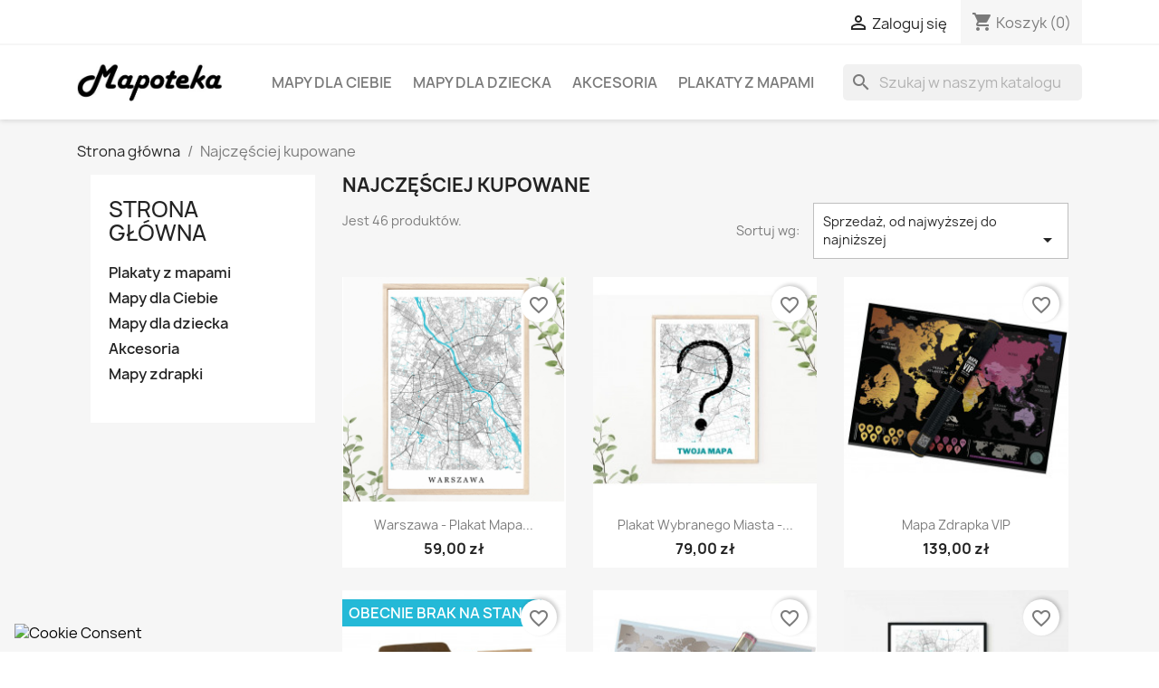

--- FILE ---
content_type: text/html; charset=utf-8
request_url: https://mapoteka.pl/najczesciej-kupowane
body_size: 11890
content:
<!doctype html>
<html lang="pl-PL">

  <head>
    
      
  <meta charset="utf-8">


  <meta http-equiv="x-ua-compatible" content="ie=edge">



  <title>Najczęściej kupowane</title>
  
    
  
  <meta name="description" content="Nasze najlepiej sprzedające się produkty">
  <meta name="keywords" content="">
      
      
  
  
    <script type="application/ld+json">
  {
    "@context": "https://schema.org",
    "@type": "Organization",
    "name" : "Mapoteka",
    "url" : "https://mapoteka.pl/",
          "logo": {
        "@type": "ImageObject",
        "url":"https://mapoteka.pl/img/mapoteka-logo-1529396559.jpg"
      }
      }
</script>

<script type="application/ld+json">
  {
    "@context": "https://schema.org",
    "@type": "WebPage",
    "isPartOf": {
      "@type": "WebSite",
      "url":  "https://mapoteka.pl/",
      "name": "Mapoteka"
    },
    "name": "Najczęściej kupowane",
    "url":  "https://mapoteka.pl/najczesciej-kupowane"
  }
</script>


  <script type="application/ld+json">
    {
      "@context": "https://schema.org",
      "@type": "BreadcrumbList",
      "itemListElement": [
                  {
            "@type": "ListItem",
            "position": 1,
            "name": "Strona główna",
            "item": "https://mapoteka.pl/"
          },                  {
            "@type": "ListItem",
            "position": 2,
            "name": "Najczęściej kupowane",
            "item": "https://mapoteka.pl/najczesciej-kupowane"
          }              ]
    }
  </script>
  
  
  
  <script type="application/ld+json">
  {
    "@context": "https://schema.org",
    "@type": "ItemList",
    "itemListElement": [
          {
        "@type": "ListItem",
        "position": 1,
        "name": "Warszawa - plakat mapa Warszawy",
        "url": "https://mapoteka.pl/plakaty-z-mapami/warszawa-plakat-mapa-warszawy"
      },          {
        "@type": "ListItem",
        "position": 2,
        "name": "Plakat wybranego miasta - Twoja Mapa",
        "url": "https://mapoteka.pl/strona-glowna/plakat-wybranego-miasta-twoja-mapa"
      },          {
        "@type": "ListItem",
        "position": 3,
        "name": "Mapa Zdrapka VIP",
        "url": "https://mapoteka.pl/mapy-dla-ciebie/mapa-zdrapka-vip"
      },          {
        "@type": "ListItem",
        "position": 4,
        "name": "Dziennik Podróży",
        "url": "https://mapoteka.pl/mapy-dla-ciebie/dziennik-podrozy"
      },          {
        "@type": "ListItem",
        "position": 5,
        "name": "Mapa Zdrapka Premium",
        "url": "https://mapoteka.pl/mapy-dla-ciebie/mapa-zdrapka-premium"
      },          {
        "@type": "ListItem",
        "position": 6,
        "name": "Łódź - plakat mapa Łodzi",
        "url": "https://mapoteka.pl/plakaty-z-mapami/łódź-plakat-mapa-łodzi"
      },          {
        "@type": "ListItem",
        "position": 7,
        "name": "Warszawa - mapa plakat czarno-biały",
        "url": "https://mapoteka.pl/plakaty-z-mapami/warszawa-mapa-plakat-czarno-biały"
      },          {
        "@type": "ListItem",
        "position": 8,
        "name": "Kolorowanka z mapami",
        "url": "https://mapoteka.pl/mapy-dla-dziecka/kolorowanka-z-mapami"
      },          {
        "@type": "ListItem",
        "position": 9,
        "name": "Poznań - plakat mapa Poznania",
        "url": "https://mapoteka.pl/plakaty-z-mapami/poznań-plakat-mapa-poznania"
      },          {
        "@type": "ListItem",
        "position": 10,
        "name": "Duża torba na zakupy",
        "url": "https://mapoteka.pl/akcesoria/duża-torba-na-zakupy"
      },          {
        "@type": "ListItem",
        "position": 11,
        "name": "Mapa Zdrapka Oceany",
        "url": "https://mapoteka.pl/mapy-dla-ciebie/mapa-zdrapka-oceany"
      },          {
        "@type": "ListItem",
        "position": 12,
        "name": "Torba na zakupy z mapą świata",
        "url": "https://mapoteka.pl/akcesoria/torba-na-zakupy-z-mapa-swiata"
      }        ]
  }
</script>

  
  
    
                
                            
        <link rel="next" href="?page=2">  

  
    <meta property="og:title" content="Najczęściej kupowane" />
    <meta property="og:description" content="Nasze najlepiej sprzedające się produkty" />
    <meta property="og:url" content="https://mapoteka.pl/najczesciej-kupowane" />
    <meta property="og:site_name" content="Mapoteka" />
    <meta property="og:type" content="website" />    



  <meta name="viewport" content="width=device-width, initial-scale=1">



  <link rel="icon" type="image/vnd.microsoft.icon" href="https://mapoteka.pl/img/favicon.ico?1573682523">
  <link rel="shortcut icon" type="image/x-icon" href="https://mapoteka.pl/img/favicon.ico?1573682523">



    <link rel="stylesheet" href="https://mapoteka.pl/modules/seigicookie/views/css/cookieconsent.css?v=2.4.11" type="text/css" media="all">
  <link rel="stylesheet" href="https://mapoteka.pl/themes/classic/assets/cache/theme-6441d1287.css" type="text/css" media="all">




  

  <script type="text/javascript">
        var SCCconfig = {"_meta":{"module":"Powered by SEIGI Cookie & Consent module https:\/\/seigi.eu\/","version":"2.4.11","generated":"2026-01-17 23:22:00"},"cmv2_cats":{"analytics_storage":"analytics","ad_storage":"targeting","ad_user_data":"targeting","ad_personalization":"targeting","functionality_storage":"necessary","personalization_storage":"person_site","security_storage":"necessary"},"cookie_name":"seigi_cookie","cookie_expiration":182,"cookie_allow_remove":true,"autoremove_before_consent":true,"remove_cookie_tables":false,"enable_interval":true,"cookie_save_dot_domain":true,"force_consent":false,"gui_options":{"consent_modal":{"layout":"cmbox","position":"bottom left","transition":"0"},"settings_modal":{"layout":"cmbox","position":"right","transition":"0"}},"languages":{"pl":{"consent_modal":{"title":"\ud83c\udf6a U\u017cywamy ciasteczek!","description":"Cze\u015b\u0107, ta strona u\u017cywa wymaganych ciasteczek aby zapewni\u0107 poprawne dzia\u0142anie i ciasteczka trackingowe aby lepiej zrozumie\u0107 co Cie interesuje. To drugie b\u0119dzie dopiero po zaakceptowaniu. <button type=\"button\" data-cc=\"c-settings\" class=\"cc-link\">Pozw\u00f3l mi wybra\u0107<\/button>","buttons":[{"text":"Akceptuj","role":"accept_all","class":"c-bn c-btn-cta"},{"text":"Ustawienia","role":"","class":"c-bn"}],"primary_btn":{"text":"Zaakceptuj wszystko","role":"accept_all"}},"settings_modal":{"title":"<img src=\"https:\/\/mapoteka.pl\/img\/mapoteka-logo-1529396559.jpg\" alt=\"Logo\" loading=\"lazy\" style=\"margin-left: -4px; margin-bottom: -5px; height: 35px\">","save_settings_btn":"Zapisz ustawienia","accept_all_btn":"Zaakceptuj wszystko","accept_all_btn_class":"c-btn-cta","reject_all_btn_class":"","save_settings_btn_class":"","close_btn_label":"Close","cookie_table_headers":[{"col1":"Cookie"},{"col2":"URL"},{"col3":"Exp."},{"col4":"Info"}],"blocks":[{"title":"U\u017cywanie ciasteczek","description":"U\u017cywamy plik\u00f3w cookie, aby zapewni\u0107 podstawowe funkcje witryny i ulepszy\u0107 korzystanie z niej. Mo\u017cesz wybra\u0107 dla ka\u017cdej kategorii opcj\u0119 w\u0142\u0105czenia\/wy\u0142\u0105czenia w dowolnym momencie. Aby uzyska\u0107 wi\u0119cej informacji na temat plik\u00f3w cookie i innych wra\u017cliwych danych, przeczytaj pe\u0142n\u0105 <a href=\"#\" class=\"cc-link\">polityk\u0119 prywatno\u015bci<\/a>"},{"title":"Zgoda na przechowywanie niezb\u0119dnych ciasteczek","description":"Przez zaznaczenie tej opcji akceptujesz przechowywanie danych i ciasteczek niezb\u0119dnych do prawid\u0142owego funkcjonowania strony. Te pliki cookie s\u0105 wymagane do zapewnienia podstawowych funkcji, takich jak bezpiecze\u0144stwo, zarz\u0105dzanie sieci\u0105 oraz dost\u0119pno\u015b\u0107 strony. Nie s\u0105 one u\u017cywane do \u015bledzenia Twojej aktywno\u015bci na stronie i nie wymagaj\u0105 Twojej zgody zgodnie z obowi\u0105zuj\u0105cymi przepisami","toggle":{"value":"necessary","enabled":true,"readonly":true},"cookie_table":[{"col1":"Prestashop-","col2":"mapoteka.pl","col3":"20d","col4":"To jest podstawowe ciasteczko Prestashop\/thirty bees, kt\u00f3re jest u\u017cywane do przechowywania informacji o twoim koszyku i stanie logowania.","is_regex":true},{"col1":"PHPSESSID","col2":"mapoteka.pl","col3":"2y","col4":"Jest to ciasteczko sesyjne u\u017cywane przez PHP do utrzymywania stanu sesji u\u017cytkownika na stronach internetowych. Pozwala serwerowi na rozpoznawanie powracaj\u0105cych u\u017cytkownik\u00f3w i zapewnia ci\u0105g\u0142o\u015b\u0107 dzia\u0142a\u0144, takich jak utrzymanie zalogowania czy zawarto\u015bci koszyka zakupowego.","is_regex":true},{"col1":"seigi_cookie","col2":"mapoteka.pl","col3":"365d","col4":"Plik cookie przechowuj\u0105cy informacje o Twoich zgodach","is_regex":true}]},{"title":"Wydajno\u015b\u0107 i analityka","description":"Zaznaczaj\u0105c t\u0119 opcj\u0119, wyra\u017casz zgod\u0119 na przechowywanie danych i ciasteczek s\u0142u\u017c\u0105cych do analizy Twoich zachowa\u0144 na naszej stronie. Pozwala to na zbieranie informacji o tym, jak korzystasz z naszej strony internetowej, w tym kt\u00f3re strony odwiedzasz najcz\u0119\u015bciej oraz jak poruszasz si\u0119 mi\u0119dzy sekcjami. Informacje te s\u0105 wykorzystywane do ulepszania strony i dostosowywania jej do potrzeb u\u017cytkownik\u00f3w","toggle":{"value":"analytics","enabled":false,"readonly":false},"cookie_table":[{"col1":"^_ga","col2":"google.com","col3":"2y","col4":"D\u0142ugoterminowy identyfikator u\u017cywany do identyfikacji unikalnych u\u017cytkownik\u00f3w","is_regex":true},{"col1":"_gid","col2":"google.com","col3":"1d","col4":"Kr\u00f3tkoterminowy identyfikator u\u017cywany do identyfikacji unikalnych u\u017cytkownik\u00f3w"},{"col1":"_fbc","col2":"facebook.com","col3":"2y","col4":"Przechowuje warto\u015b\u0107 parametru fbclid","is_regex":true},{"col1":"_fbp","col2":"facebook.com","col3":"90d","col4":"Unikalny identyfikator u\u017cytkownika","is_regex":true}]},{"title":"Personalizacja Reklam","description":"Ta opcja umo\u017cliwia przechowywanie plik\u00f3w cookie i danych w celu dostosowania reklam do Twoich zainteresowa\u0144, zar\u00f3wno na tej stronie, jak i poza ni\u0105. Umo\u017cliwia to zbieranie i analizowanie Twojego zachowania na stronie w celu dostarczania ukierunkowanych reklam, kt\u00f3re lepiej odpowiadaj\u0105 Twoim preferencjom oraz mierzenia skuteczno\u015bci tych reklam.","toggle":{"value":"targeting","enabled":false,"readonly":false},"cookie_table":[{"col1":"fr","col2":"facebook.com","col3":"90d","col4":"Facebook Remarketing","is_regex":true}]},{"title":"Personalizacja Strony","description":"Wybieraj\u0105c t\u0119 opcj\u0119, wyra\u017casz zgod\u0119 na u\u017cywanie plik\u00f3w cookie oraz danych do poprawy Twojego do\u015bwiadczenia na stronie poprzez personalizacj\u0119 tre\u015bci i funkcji na podstawie Twoich wzorc\u00f3w u\u017cytkowania i preferencji. Obejmuje to dostosowywanie uk\u0142ad\u00f3w, rekomendacje tre\u015bci oraz inne funkcjonalno\u015bci strony, aby nawigacja by\u0142a bardziej relewantna i anga\u017cuj\u0105ca.","toggle":{"value":"person_site","enabled":false,"readonly":false}},{"title":"Bezpiecze\u0144stwo","description":"Wybieraj\u0105c t\u0119 opcj\u0119, akceptujesz u\u017cywanie plik\u00f3w cookie i danych niezb\u0119dnych do zapewnienia bezpiecze\u0144stwa strony i ochrony przed dzia\u0142aniami oszuka\u0144czymi. Te pliki cookie pomagaj\u0105 w autentykacji u\u017cytkownik\u00f3w, zapobiegaj\u0105 nieautoryzowanemu dost\u0119powi do kont u\u017cytkownik\u00f3w i zapewniaj\u0105 integralno\u015b\u0107 strony.","toggle":{"value":"security","enabled":false,"readonly":false}}],"reject_all_btn":"Zaakceptuj wymagane"}}},"revision":2262130826};
        var blockwishlistController = "https:\/\/mapoteka.pl\/module\/blockwishlist\/action";
        var pdceneozaufaneopiniepro_agree_str = "Wyra\u017cam zgod\u0119";
        var pdceneozaufaneopiniepro_ajax_link = "https:\/\/mapoteka.pl\/module\/pdceneozaufaneopiniepro\/ajax";
        var pdceneozaufaneopiniepro_default_accepted = 0;
        var pdceneozaufaneopiniepro_no_agree_str = "Nie wyra\u017cam zgody";
        var pdceneozaufaneopiniepro_ps_version = "1.7.8.9";
        var pdceneozaufaneopiniepro_secure_key = "df226bfc160c257c8b431f13dfe79f56";
        var prestashop = {"cart":{"products":[],"totals":{"total":{"type":"total","label":"Razem","amount":0,"value":"0,00\u00a0z\u0142"},"total_including_tax":{"type":"total","label":"Suma (brutto)","amount":0,"value":"0,00\u00a0z\u0142"},"total_excluding_tax":{"type":"total","label":"Suma (netto)","amount":0,"value":"0,00\u00a0z\u0142"}},"subtotals":{"products":{"type":"products","label":"Produkty","amount":0,"value":"0,00\u00a0z\u0142"},"discounts":null,"shipping":{"type":"shipping","label":"Wysy\u0142ka","amount":0,"value":""},"tax":null},"products_count":0,"summary_string":"%ilo\u015b\u0107% sztuk","vouchers":{"allowed":1,"added":[]},"discounts":[],"minimalPurchase":1,"minimalPurchaseRequired":"Minimalny zakup na kwot\u0119 1,00\u00a0z\u0142 (netto) jest wymagany aby zatwierdzi\u0107 Twoje zam\u00f3wienie, obecna warto\u015b\u0107 koszyka to 0,00\u00a0z\u0142 (netto)."},"currency":{"id":1,"name":"Z\u0142oty polski","iso_code":"PLN","iso_code_num":"985","sign":"z\u0142"},"customer":{"lastname":null,"firstname":null,"email":null,"birthday":null,"newsletter":null,"newsletter_date_add":null,"optin":null,"website":null,"company":null,"siret":null,"ape":null,"is_logged":false,"gender":{"type":null,"name":null},"addresses":[]},"language":{"name":"Polski (Polish)","iso_code":"pl","locale":"pl-PL","language_code":"pl","is_rtl":"0","date_format_lite":"Y-m-d","date_format_full":"Y-m-d H:i:s","id":1},"page":{"title":"","canonical":null,"meta":{"title":"Najcz\u0119\u015bciej kupowane","description":"Nasze najlepiej sprzedaj\u0105ce si\u0119 produkty","keywords":"","robots":"index"},"page_name":"best-sales","body_classes":{"lang-pl":true,"lang-rtl":false,"country-PL":true,"currency-PLN":true,"layout-left-column":true,"page-best-sales":true,"tax-display-disabled":true},"admin_notifications":[]},"shop":{"name":"Mapoteka","logo":"https:\/\/mapoteka.pl\/img\/mapoteka-logo-1529396559.jpg","stores_icon":"https:\/\/mapoteka.pl\/img\/logo_stores.png","favicon":"https:\/\/mapoteka.pl\/img\/favicon.ico"},"urls":{"base_url":"https:\/\/mapoteka.pl\/","current_url":"https:\/\/mapoteka.pl\/najczesciej-kupowane","shop_domain_url":"https:\/\/mapoteka.pl","img_ps_url":"https:\/\/mapoteka.pl\/img\/","img_cat_url":"https:\/\/mapoteka.pl\/img\/c\/","img_lang_url":"https:\/\/mapoteka.pl\/img\/l\/","img_prod_url":"https:\/\/mapoteka.pl\/img\/p\/","img_manu_url":"https:\/\/mapoteka.pl\/img\/m\/","img_sup_url":"https:\/\/mapoteka.pl\/img\/su\/","img_ship_url":"https:\/\/mapoteka.pl\/img\/s\/","img_store_url":"https:\/\/mapoteka.pl\/img\/st\/","img_col_url":"https:\/\/mapoteka.pl\/img\/co\/","img_url":"https:\/\/mapoteka.pl\/themes\/classic\/assets\/img\/","css_url":"https:\/\/mapoteka.pl\/themes\/classic\/assets\/css\/","js_url":"https:\/\/mapoteka.pl\/themes\/classic\/assets\/js\/","pic_url":"https:\/\/mapoteka.pl\/upload\/","pages":{"address":"https:\/\/mapoteka.pl\/adres","addresses":"https:\/\/mapoteka.pl\/adresy","authentication":"https:\/\/mapoteka.pl\/logowanie","cart":"https:\/\/mapoteka.pl\/koszyk","category":"https:\/\/mapoteka.pl\/index.php?controller=category","cms":"https:\/\/mapoteka.pl\/index.php?controller=cms","contact":"https:\/\/mapoteka.pl\/kontakt","discount":"https:\/\/mapoteka.pl\/rabaty","guest_tracking":"https:\/\/mapoteka.pl\/sledzenie-zamowien-gosci","history":"https:\/\/mapoteka.pl\/historia-zamowien","identity":"https:\/\/mapoteka.pl\/dane-osobiste","index":"https:\/\/mapoteka.pl\/","my_account":"https:\/\/mapoteka.pl\/moje-konto","order_confirmation":"https:\/\/mapoteka.pl\/potwierdzenie-zamowienia","order_detail":"https:\/\/mapoteka.pl\/index.php?controller=order-detail","order_follow":"https:\/\/mapoteka.pl\/sledzenie-zamowienia","order":"https:\/\/mapoteka.pl\/zam\u00f3wienie","order_return":"https:\/\/mapoteka.pl\/index.php?controller=order-return","order_slip":"https:\/\/mapoteka.pl\/potwierdzenie-zwrotu","pagenotfound":"https:\/\/mapoteka.pl\/nie-znaleziono-strony","password":"https:\/\/mapoteka.pl\/odzyskiwanie-hasla","pdf_invoice":"https:\/\/mapoteka.pl\/index.php?controller=pdf-invoice","pdf_order_return":"https:\/\/mapoteka.pl\/index.php?controller=pdf-order-return","pdf_order_slip":"https:\/\/mapoteka.pl\/index.php?controller=pdf-order-slip","prices_drop":"https:\/\/mapoteka.pl\/promocje","product":"https:\/\/mapoteka.pl\/index.php?controller=product","search":"https:\/\/mapoteka.pl\/szukaj","sitemap":"https:\/\/mapoteka.pl\/Mapa strony","stores":"https:\/\/mapoteka.pl\/nasze-sklepy","supplier":"https:\/\/mapoteka.pl\/dostawcy","register":"https:\/\/mapoteka.pl\/logowanie?create_account=1","order_login":"https:\/\/mapoteka.pl\/zam\u00f3wienie?login=1"},"alternative_langs":[],"theme_assets":"\/themes\/classic\/assets\/","actions":{"logout":"https:\/\/mapoteka.pl\/?mylogout="},"no_picture_image":{"bySize":{"small_default":{"url":"https:\/\/mapoteka.pl\/img\/p\/pl-default-small_default.jpg","width":98,"height":98},"cart_default":{"url":"https:\/\/mapoteka.pl\/img\/p\/pl-default-cart_default.jpg","width":125,"height":125},"home_default":{"url":"https:\/\/mapoteka.pl\/img\/p\/pl-default-home_default.jpg","width":250,"height":250},"medium_default":{"url":"https:\/\/mapoteka.pl\/img\/p\/pl-default-medium_default.jpg","width":452,"height":452},"large_default":{"url":"https:\/\/mapoteka.pl\/img\/p\/pl-default-large_default.jpg","width":800,"height":800}},"small":{"url":"https:\/\/mapoteka.pl\/img\/p\/pl-default-small_default.jpg","width":98,"height":98},"medium":{"url":"https:\/\/mapoteka.pl\/img\/p\/pl-default-home_default.jpg","width":250,"height":250},"large":{"url":"https:\/\/mapoteka.pl\/img\/p\/pl-default-large_default.jpg","width":800,"height":800},"legend":""}},"configuration":{"display_taxes_label":false,"display_prices_tax_incl":true,"is_catalog":false,"show_prices":true,"opt_in":{"partner":false},"quantity_discount":{"type":"price","label":"Cena jednostkowa"},"voucher_enabled":1,"return_enabled":1},"field_required":[],"breadcrumb":{"links":[{"title":"Strona g\u0142\u00f3wna","url":"https:\/\/mapoteka.pl\/"},{"title":"Najcz\u0119\u015bciej kupowane","url":"https:\/\/mapoteka.pl\/najczesciej-kupowane"}],"count":2},"link":{"protocol_link":"https:\/\/","protocol_content":"https:\/\/"},"time":1768691935,"static_token":"1d5a12d0465d846c0422abf92354ecee","token":"8ec4c2fa5f20c6cf6b0d0f924b19d9d2","debug":false};
        var productsAlreadyTagged = [];
        var removeFromWishlistUrl = "https:\/\/mapoteka.pl\/module\/blockwishlist\/action?action=deleteProductFromWishlist";
        var stm_currency = "PLN";
        var wishlistAddProductToCartUrl = "https:\/\/mapoteka.pl\/module\/blockwishlist\/action?action=addProductToCart";
        var wishlistUrl = "https:\/\/mapoteka.pl\/module\/blockwishlist\/view";
      </script>



  <link href="//netdna.bootstrapcdn.com/font-awesome/4.7.0/css/font-awesome.min.css" rel="stylesheet" type="text/css"/><style>
:root {
  --scc-popup-width: 24.2em;
  --scc-color: #2d4156;
  --scc-color-hov: #1d2e38;
  --scc-b1-order: 1;
  --scc-b2-order: 2;
  --scc-b3-order: 3;
} 
</style>
<script data-cfasync="false" src="https://mapoteka.pl/modules/seigitagmanager/id.php"></script>
<script data-cfasync="false">
 console.debug("Loaded STM top.js");var seigitagmanager={integrations:[],addListener:function(e,t){void 0===this.integrations[e]&&(this.integrations[e]=[]),this.integrations[e].push(t)},execute:function(e,t={}){if(console.log("Called Execute",{event:e,params:t}),void 0!==this.integrations[e])for(const n in this.integrations[e])"function"==typeof this.integrations[e][n]&&this.integrations[e][n](t);else console.log("STM: No events registered under "+e)},parsePrice:function(e){var t=e.search("\\."),n=e.search(",");return e.search("'")&&(e=e.replaceAll("'","")),e.search("\\s")&&(e=e.replaceAll(" ","")),t===n||(e=t>n?e.replaceAll(",",""):e.replaceAll(".","").replace(",",".")),Math.round(parseFloat(e)*Math.pow(10,roundMode))/Math.pow(10,roundMode)},createFunctionWithTimeout:function(e,t){var n=!1;function o(){n||(n=!0,e())}return setTimeout(o,t||1e3),o}};function stmUUID(){return"object"==typeof crypto&&"function"==typeof crypto.randomUUID?crypto.randomUUID():"xxxxxxxx-xxxx-4xxx-yxxx-xxxxxxxxxxxx".replace(/[xy]/g,function(e){var t=16*Math.random()|0;return("x"==e?t:3&t|8).toString(16)})}var seigitagmanager_selector_container = ".product-container";  var seigitagmanager_selector_name = ".product-name"; var seigitagmanager_selector_price = ".price.product-price"; </script>




    
  </head>

  <body id="best-sales" class="lang-pl country-pl currency-pln layout-left-column page-best-sales tax-display-disabled">

    
      
    

    <main>
      
              

      <header id="header">
        
          
  <div class="header-banner">
    
  </div>



  <nav class="header-nav">
    <div class="container">
      <div class="row">
        <div class="hidden-sm-down">
          <div class="col-md-5 col-xs-12">
            
          </div>
          <div class="col-md-7 right-nav">
              <div id="_desktop_user_info">
  <div class="user-info">
          <a
        href="https://mapoteka.pl/moje-konto"
        title="Zaloguj się do swojego konta klienta"
        rel="nofollow"
      >
        <i class="material-icons">&#xE7FF;</i>
        <span class="hidden-sm-down">Zaloguj się</span>
      </a>
      </div>
</div>
<div id="_desktop_cart">
  <div class="blockcart cart-preview inactive" data-refresh-url="//mapoteka.pl/module/ps_shoppingcart/ajax">
    <div class="header">
              <i class="material-icons shopping-cart" aria-hidden="true">shopping_cart</i>
        <span class="hidden-sm-down">Koszyk</span>
        <span class="cart-products-count">(0)</span>
          </div>
  </div>
</div>

          </div>
        </div>
        <div class="hidden-md-up text-sm-center mobile">
          <div class="float-xs-left" id="menu-icon">
            <i class="material-icons d-inline">&#xE5D2;</i>
          </div>
          <div class="float-xs-right" id="_mobile_cart"></div>
          <div class="float-xs-right" id="_mobile_user_info"></div>
          <div class="top-logo" id="_mobile_logo"></div>
          <div class="clearfix"></div>
        </div>
      </div>
    </div>
  </nav>



  <div class="header-top">
    <div class="container">
       <div class="row">
        <div class="col-md-2 hidden-sm-down" id="_desktop_logo">
                                    
  <a href="https://mapoteka.pl/">
    <img
      class="logo img-fluid"
      src="https://mapoteka.pl/img/mapoteka-logo-1529396559.jpg"
      alt="Mapoteka"
      width="363"
      height="96">
  </a>

                              </div>
        <div class="header-top-right col-md-10 col-sm-12 position-static">
          

<div class="menu js-top-menu position-static hidden-sm-down" id="_desktop_top_menu">
    
          <ul class="top-menu" id="top-menu" data-depth="0">
                    <li class="category" id="category-10">
                          <a
                class="dropdown-item"
                href="https://mapoteka.pl/mapy-dla-ciebie" data-depth="0"
                              >
                                Mapy dla Ciebie
              </a>
                          </li>
                    <li class="category" id="category-11">
                          <a
                class="dropdown-item"
                href="https://mapoteka.pl/mapy-dla-dziecka" data-depth="0"
                              >
                                Mapy dla dziecka
              </a>
                          </li>
                    <li class="category" id="category-13">
                          <a
                class="dropdown-item"
                href="https://mapoteka.pl/akcesoria" data-depth="0"
                              >
                                Akcesoria
              </a>
                          </li>
                    <li class="category" id="category-15">
                          <a
                class="dropdown-item"
                href="https://mapoteka.pl/plakaty-z-mapami" data-depth="0"
                              >
                                Plakaty z mapami
              </a>
                          </li>
              </ul>
    
    <div class="clearfix"></div>
</div>
<div id="search_widget" class="search-widgets" data-search-controller-url="//mapoteka.pl/szukaj">
  <form method="get" action="//mapoteka.pl/szukaj">
    <input type="hidden" name="controller" value="search">
    <i class="material-icons search" aria-hidden="true">search</i>
    <input type="text" name="s" value="" placeholder="Szukaj w naszym katalogu" aria-label="Szukaj">
    <i class="material-icons clear" aria-hidden="true">clear</i>
  </form>
</div>

        </div>
      </div>
      <div id="mobile_top_menu_wrapper" class="row hidden-md-up" style="display:none;">
        <div class="js-top-menu mobile" id="_mobile_top_menu"></div>
        <div class="js-top-menu-bottom">
          <div id="_mobile_currency_selector"></div>
          <div id="_mobile_language_selector"></div>
          <div id="_mobile_contact_link"></div>
        </div>
      </div>
    </div>
  </div>
  

        
      </header>

      <section id="wrapper">
        
          
<aside id="notifications">
  <div class="container">
    
    
    
      </div>
</aside>
        

        
        <div class="container">
          
            <nav data-depth="2" class="breadcrumb hidden-sm-down">
  <ol>
    
              
          <li>
                          <a href="https://mapoteka.pl/"><span>Strona główna</span></a>
                      </li>
        
              
          <li>
                          <span>Najczęściej kupowane</span>
                      </li>
        
          
  </ol>
</nav>
          

          
            <div id="left-column" class="col-xs-12 col-sm-4 col-md-3">
                              

<div class="block-categories">
  <ul class="category-top-menu">
    <li><a class="text-uppercase h6" href="https://mapoteka.pl/strona-glowna">Strona główna</a></li>
    <li>
  <ul class="category-sub-menu"><li data-depth="0"><a href="https://mapoteka.pl/plakaty-z-mapami">Plakaty z mapami</a></li><li data-depth="0"><a href="https://mapoteka.pl/mapy-dla-ciebie">Mapy dla Ciebie</a></li><li data-depth="0"><a href="https://mapoteka.pl/mapy-dla-dziecka">Mapy dla dziecka</a></li><li data-depth="0"><a href="https://mapoteka.pl/akcesoria">Akcesoria</a></li><li data-depth="0"><a href="https://mapoteka.pl/mapy-zdrapki">Mapy zdrapki</a></li></ul></li>
  </ul>
</div>
<div id="search_filters_wrapper" class="hidden-sm-down">
  <div id="search_filter_controls" class="hidden-md-up">
      <span id="_mobile_search_filters_clear_all"></span>
      <button class="btn btn-secondary ok">
        <i class="material-icons rtl-no-flip">&#xE876;</i>
        Tak
      </button>
  </div>
  
</div>

                          </div>
          

          
  <div id="content-wrapper" class="js-content-wrapper left-column col-xs-12 col-sm-8 col-md-9">
    
    
  <section id="main">

    
      <h1 id="js-product-list-header" class="h2">Najczęściej kupowane</h1>
    

    
          
    
    

    <section id="products">
      
        
          <div id="js-product-list-top" class="row products-selection">
  <div class="col-md-6 hidden-sm-down total-products">
          <p>Jest 46 produktów.</p>
      </div>
  <div class="col-md-6">
    <div class="row sort-by-row">

      
        <span class="col-sm-3 col-md-3 hidden-sm-down sort-by">Sortuj wg:</span>
<div class="col-sm-12 col-xs-12 col-md-9 products-sort-order dropdown">
  <button
    class="btn-unstyle select-title"
    rel="nofollow"
    data-toggle="dropdown"
    aria-label="Sortuj wg wyboru"
    aria-haspopup="true"
    aria-expanded="false">
    Sprzedaż, od najwyższej do najniższej    <i class="material-icons float-xs-right">&#xE5C5;</i>
  </button>
  <div class="dropdown-menu">
          <a
        rel="nofollow"
        href="https://mapoteka.pl/najczesciej-kupowane?order=product.sales.desc"
        class="select-list current js-search-link"
      >
        Sprzedaż, od najwyższej do najniższej
      </a>
          <a
        rel="nofollow"
        href="https://mapoteka.pl/najczesciej-kupowane?order=product.position.asc"
        class="select-list js-search-link"
      >
        Trafność
      </a>
          <a
        rel="nofollow"
        href="https://mapoteka.pl/najczesciej-kupowane?order=product.name.asc"
        class="select-list js-search-link"
      >
        Nazwa, A do Z
      </a>
          <a
        rel="nofollow"
        href="https://mapoteka.pl/najczesciej-kupowane?order=product.name.desc"
        class="select-list js-search-link"
      >
        Nazwa, Z do A
      </a>
          <a
        rel="nofollow"
        href="https://mapoteka.pl/najczesciej-kupowane?order=product.price.asc"
        class="select-list js-search-link"
      >
        Cena, rosnąco
      </a>
          <a
        rel="nofollow"
        href="https://mapoteka.pl/najczesciej-kupowane?order=product.price.desc"
        class="select-list js-search-link"
      >
        Cena, malejąco
      </a>
          <a
        rel="nofollow"
        href="https://mapoteka.pl/najczesciej-kupowane?order=product.reference.asc"
        class="select-list js-search-link"
      >
        Reference, A to Z
      </a>
          <a
        rel="nofollow"
        href="https://mapoteka.pl/najczesciej-kupowane?order=product.reference.desc"
        class="select-list js-search-link"
      >
        Reference, Z to A
      </a>
      </div>
</div>
      

          </div>
  </div>
  <div class="col-sm-12 hidden-md-up text-sm-center showing">
    Pokazano 1-12 z 46 pozycji
  </div>
</div>
        

        
          <div class="hidden-sm-down">
            <section id="js-active-search-filters" class="hide">
  
    <p class="h6 hidden-xs-up">Aktywne filtry</p>
  

  </section>

          </div>
        

        
          <div id="js-product-list">
  
<div class="products row">
            
<div class="js-product product col-xs-12 col-sm-6 col-xl-4">
  <article class="product-miniature js-product-miniature" data-id-product="67" data-id-product-attribute="4">
    <div class="thumbnail-container">
      <div class="thumbnail-top">
        
                      <a href="https://mapoteka.pl/plakaty-z-mapami/warszawa-plakat-mapa-warszawy" class="thumbnail product-thumbnail">
              <img
                src="https://mapoteka.pl/512-home_default/warszawa-plakat-mapa-warszawy.jpg"
                alt="Warszawa - plakat mapa..."
                loading="lazy"
                data-full-size-image-url="https://mapoteka.pl/512-large_default/warszawa-plakat-mapa-warszawy.jpg"
                width="250"
                height="250"
              />
            </a>
                  

        <div class="highlighted-informations no-variants">
          
            <a class="quick-view js-quick-view" href="#" data-link-action="quickview">
              <i class="material-icons search">&#xE8B6;</i> Szybki podgląd
            </a>
          

          
                      
        </div>
      </div>

      <div class="product-description">
        
                      <h2 class="h3 product-title"><a href="https://mapoteka.pl/plakaty-z-mapami/warszawa-plakat-mapa-warszawy" content="https://mapoteka.pl/plakaty-z-mapami/warszawa-plakat-mapa-warszawy">Warszawa - plakat mapa...</a></h2>
                  

        
                      <div class="product-price-and-shipping">
              
              

              <span class="price" aria-label="Cena">
                                                  59,00 zł
                              </span>

              

              
            </div>
                  

        
          <div class="comments_note">
    </div>
        
      </div>

      
    <ul class="product-flags js-product-flags">
            </ul>

    </div>
  </article>
</div>

            
<div class="js-product product col-xs-12 col-sm-6 col-xl-4">
  <article class="product-miniature js-product-miniature" data-id-product="93" data-id-product-attribute="226">
    <div class="thumbnail-container">
      <div class="thumbnail-top">
        
                      <a href="https://mapoteka.pl/strona-glowna/plakat-wybranego-miasta-twoja-mapa" class="thumbnail product-thumbnail">
              <img
                src="https://mapoteka.pl/381-home_default/plakat-wybranego-miasta-twoja-mapa.jpg"
                alt="Plakat wybranego miasta -..."
                loading="lazy"
                data-full-size-image-url="https://mapoteka.pl/381-large_default/plakat-wybranego-miasta-twoja-mapa.jpg"
                width="250"
                height="250"
              />
            </a>
                  

        <div class="highlighted-informations no-variants">
          
            <a class="quick-view js-quick-view" href="#" data-link-action="quickview">
              <i class="material-icons search">&#xE8B6;</i> Szybki podgląd
            </a>
          

          
                      
        </div>
      </div>

      <div class="product-description">
        
                      <h2 class="h3 product-title"><a href="https://mapoteka.pl/strona-glowna/plakat-wybranego-miasta-twoja-mapa" content="https://mapoteka.pl/strona-glowna/plakat-wybranego-miasta-twoja-mapa">Plakat wybranego miasta -...</a></h2>
                  

        
                      <div class="product-price-and-shipping">
              
              

              <span class="price" aria-label="Cena">
                                                  79,00 zł
                              </span>

              

              
            </div>
                  

        
          <div class="comments_note">
    </div>
        
      </div>

      
    <ul class="product-flags js-product-flags">
            </ul>

    </div>
  </article>
</div>

            
<div class="js-product product col-xs-12 col-sm-6 col-xl-4">
  <article class="product-miniature js-product-miniature" data-id-product="23" data-id-product-attribute="0">
    <div class="thumbnail-container">
      <div class="thumbnail-top">
        
                      <a href="https://mapoteka.pl/mapy-dla-ciebie/mapa-zdrapka-vip" class="thumbnail product-thumbnail">
              <img
                src="https://mapoteka.pl/33-home_default/mapa-zdrapka-vip.jpg"
                alt="mapa-zdrapka-vip"
                loading="lazy"
                data-full-size-image-url="https://mapoteka.pl/33-large_default/mapa-zdrapka-vip.jpg"
                width="250"
                height="250"
              />
            </a>
                  

        <div class="highlighted-informations no-variants">
          
            <a class="quick-view js-quick-view" href="#" data-link-action="quickview">
              <i class="material-icons search">&#xE8B6;</i> Szybki podgląd
            </a>
          

          
                      
        </div>
      </div>

      <div class="product-description">
        
                      <h2 class="h3 product-title"><a href="https://mapoteka.pl/mapy-dla-ciebie/mapa-zdrapka-vip" content="https://mapoteka.pl/mapy-dla-ciebie/mapa-zdrapka-vip">Mapa Zdrapka VIP</a></h2>
                  

        
                      <div class="product-price-and-shipping">
              
              

              <span class="price" aria-label="Cena">
                                                  139,00 zł
                              </span>

              

              
            </div>
                  

        
          <div class="comments_note">
    </div>
        
      </div>

      
    <ul class="product-flags js-product-flags">
            </ul>

    </div>
  </article>
</div>

            
<div class="js-product product col-xs-12 col-sm-6 col-xl-4">
  <article class="product-miniature js-product-miniature" data-id-product="33" data-id-product-attribute="0">
    <div class="thumbnail-container">
      <div class="thumbnail-top">
        
                      <a href="https://mapoteka.pl/mapy-dla-ciebie/dziennik-podrozy" class="thumbnail product-thumbnail">
              <img
                src="https://mapoteka.pl/94-home_default/dziennik-podrozy.jpg"
                alt="Dziennik-Podróży"
                loading="lazy"
                data-full-size-image-url="https://mapoteka.pl/94-large_default/dziennik-podrozy.jpg"
                width="250"
                height="250"
              />
            </a>
                  

        <div class="highlighted-informations no-variants">
          
            <a class="quick-view js-quick-view" href="#" data-link-action="quickview">
              <i class="material-icons search">&#xE8B6;</i> Szybki podgląd
            </a>
          

          
                      
        </div>
      </div>

      <div class="product-description">
        
                      <h2 class="h3 product-title"><a href="https://mapoteka.pl/mapy-dla-ciebie/dziennik-podrozy" content="https://mapoteka.pl/mapy-dla-ciebie/dziennik-podrozy">Dziennik Podróży</a></h2>
                  

        
                      <div class="product-price-and-shipping">
              
              

              <span class="price" aria-label="Cena">
                                                  93,00 zł
                              </span>

              

              
            </div>
                  

        
          <div class="comments_note">
    </div>
        
      </div>

      
    <ul class="product-flags js-product-flags">
                    <li class="product-flag out_of_stock">Obecnie brak na stanie</li>
            </ul>

    </div>
  </article>
</div>

            
<div class="js-product product col-xs-12 col-sm-6 col-xl-4">
  <article class="product-miniature js-product-miniature" data-id-product="25" data-id-product-attribute="0">
    <div class="thumbnail-container">
      <div class="thumbnail-top">
        
                      <a href="https://mapoteka.pl/mapy-dla-ciebie/mapa-zdrapka-premium" class="thumbnail product-thumbnail">
              <img
                src="https://mapoteka.pl/46-home_default/mapa-zdrapka-premium.jpg"
                alt="mapa-zdrapka-premium"
                loading="lazy"
                data-full-size-image-url="https://mapoteka.pl/46-large_default/mapa-zdrapka-premium.jpg"
                width="250"
                height="250"
              />
            </a>
                  

        <div class="highlighted-informations no-variants">
          
            <a class="quick-view js-quick-view" href="#" data-link-action="quickview">
              <i class="material-icons search">&#xE8B6;</i> Szybki podgląd
            </a>
          

          
                      
        </div>
      </div>

      <div class="product-description">
        
                      <h2 class="h3 product-title"><a href="https://mapoteka.pl/mapy-dla-ciebie/mapa-zdrapka-premium" content="https://mapoteka.pl/mapy-dla-ciebie/mapa-zdrapka-premium">Mapa Zdrapka Premium</a></h2>
                  

        
                      <div class="product-price-and-shipping">
              
              

              <span class="price" aria-label="Cena">
                                                  99,00 zł
                              </span>

              

              
            </div>
                  

        
          <div class="comments_note">
    </div>
        
      </div>

      
    <ul class="product-flags js-product-flags">
            </ul>

    </div>
  </article>
</div>

            
<div class="js-product product col-xs-12 col-sm-6 col-xl-4">
  <article class="product-miniature js-product-miniature" data-id-product="96" data-id-product-attribute="152">
    <div class="thumbnail-container">
      <div class="thumbnail-top">
        
                      <a href="https://mapoteka.pl/plakaty-z-mapami/łódź-plakat-mapa-łodzi" class="thumbnail product-thumbnail">
              <img
                src="https://mapoteka.pl/371-home_default/łódź-plakat-mapa-łodzi.jpg"
                alt="Łódź - plakat mapa Łodzi"
                loading="lazy"
                data-full-size-image-url="https://mapoteka.pl/371-large_default/łódź-plakat-mapa-łodzi.jpg"
                width="250"
                height="250"
              />
            </a>
                  

        <div class="highlighted-informations no-variants">
          
            <a class="quick-view js-quick-view" href="#" data-link-action="quickview">
              <i class="material-icons search">&#xE8B6;</i> Szybki podgląd
            </a>
          

          
                      
        </div>
      </div>

      <div class="product-description">
        
                      <h2 class="h3 product-title"><a href="https://mapoteka.pl/plakaty-z-mapami/łódź-plakat-mapa-łodzi" content="https://mapoteka.pl/plakaty-z-mapami/łódź-plakat-mapa-łodzi">Łódź - plakat mapa Łodzi</a></h2>
                  

        
                      <div class="product-price-and-shipping">
              
              

              <span class="price" aria-label="Cena">
                                                  59,00 zł
                              </span>

              

              
            </div>
                  

        
          <div class="comments_note">
    </div>
        
      </div>

      
    <ul class="product-flags js-product-flags">
            </ul>

    </div>
  </article>
</div>

            
<div class="js-product product col-xs-12 col-sm-6 col-xl-4">
  <article class="product-miniature js-product-miniature" data-id-product="75" data-id-product-attribute="27">
    <div class="thumbnail-container">
      <div class="thumbnail-top">
        
                      <a href="https://mapoteka.pl/plakaty-z-mapami/warszawa-mapa-plakat-czarno-biały" class="thumbnail product-thumbnail">
              <img
                src="https://mapoteka.pl/331-home_default/warszawa-mapa-plakat-czarno-biały.jpg"
                alt="Warszawa - mapa plakat..."
                loading="lazy"
                data-full-size-image-url="https://mapoteka.pl/331-large_default/warszawa-mapa-plakat-czarno-biały.jpg"
                width="250"
                height="250"
              />
            </a>
                  

        <div class="highlighted-informations no-variants">
          
            <a class="quick-view js-quick-view" href="#" data-link-action="quickview">
              <i class="material-icons search">&#xE8B6;</i> Szybki podgląd
            </a>
          

          
                      
        </div>
      </div>

      <div class="product-description">
        
                      <h2 class="h3 product-title"><a href="https://mapoteka.pl/plakaty-z-mapami/warszawa-mapa-plakat-czarno-biały" content="https://mapoteka.pl/plakaty-z-mapami/warszawa-mapa-plakat-czarno-biały">Warszawa - mapa plakat...</a></h2>
                  

        
                      <div class="product-price-and-shipping">
              
              

              <span class="price" aria-label="Cena">
                                                  59,00 zł
                              </span>

              

              
            </div>
                  

        
          <div class="comments_note">
    </div>
        
      </div>

      
    <ul class="product-flags js-product-flags">
            </ul>

    </div>
  </article>
</div>

            
<div class="js-product product col-xs-12 col-sm-6 col-xl-4">
  <article class="product-miniature js-product-miniature" data-id-product="32" data-id-product-attribute="0">
    <div class="thumbnail-container">
      <div class="thumbnail-top">
        
                      <a href="https://mapoteka.pl/mapy-dla-dziecka/kolorowanka-z-mapami" class="thumbnail product-thumbnail">
              <img
                src="https://mapoteka.pl/88-home_default/kolorowanka-z-mapami.jpg"
                alt="Kolorowanka-Mapy"
                loading="lazy"
                data-full-size-image-url="https://mapoteka.pl/88-large_default/kolorowanka-z-mapami.jpg"
                width="250"
                height="250"
              />
            </a>
                  

        <div class="highlighted-informations no-variants">
          
            <a class="quick-view js-quick-view" href="#" data-link-action="quickview">
              <i class="material-icons search">&#xE8B6;</i> Szybki podgląd
            </a>
          

          
                      
        </div>
      </div>

      <div class="product-description">
        
                      <h2 class="h3 product-title"><a href="https://mapoteka.pl/mapy-dla-dziecka/kolorowanka-z-mapami" content="https://mapoteka.pl/mapy-dla-dziecka/kolorowanka-z-mapami">Kolorowanka z mapami</a></h2>
                  

        
                      <div class="product-price-and-shipping">
              
              

              <span class="price" aria-label="Cena">
                                                  79,00 zł
                              </span>

              

              
            </div>
                  

        
          <div class="comments_note">
    </div>
        
      </div>

      
    <ul class="product-flags js-product-flags">
            </ul>

    </div>
  </article>
</div>

            
<div class="js-product product col-xs-12 col-sm-6 col-xl-4">
  <article class="product-miniature js-product-miniature" data-id-product="72" data-id-product-attribute="18">
    <div class="thumbnail-container">
      <div class="thumbnail-top">
        
                      <a href="https://mapoteka.pl/plakaty-z-mapami/poznań-plakat-mapa-poznania" class="thumbnail product-thumbnail">
              <img
                src="https://mapoteka.pl/480-home_default/poznań-plakat-mapa-poznania.jpg"
                alt="Plakat mapa Poznań"
                loading="lazy"
                data-full-size-image-url="https://mapoteka.pl/480-large_default/poznań-plakat-mapa-poznania.jpg"
                width="250"
                height="250"
              />
            </a>
                  

        <div class="highlighted-informations no-variants">
          
            <a class="quick-view js-quick-view" href="#" data-link-action="quickview">
              <i class="material-icons search">&#xE8B6;</i> Szybki podgląd
            </a>
          

          
                      
        </div>
      </div>

      <div class="product-description">
        
                      <h2 class="h3 product-title"><a href="https://mapoteka.pl/plakaty-z-mapami/poznań-plakat-mapa-poznania" content="https://mapoteka.pl/plakaty-z-mapami/poznań-plakat-mapa-poznania">Poznań - plakat mapa Poznania</a></h2>
                  

        
                      <div class="product-price-and-shipping">
              
              

              <span class="price" aria-label="Cena">
                                                  59,00 zł
                              </span>

              

              
            </div>
                  

        
          <div class="comments_note">
    </div>
        
      </div>

      
    <ul class="product-flags js-product-flags">
            </ul>

    </div>
  </article>
</div>

            
<div class="js-product product col-xs-12 col-sm-6 col-xl-4">
  <article class="product-miniature js-product-miniature" data-id-product="45" data-id-product-attribute="0">
    <div class="thumbnail-container">
      <div class="thumbnail-top">
        
                      <a href="https://mapoteka.pl/akcesoria/duża-torba-na-zakupy" class="thumbnail product-thumbnail">
              <img
                src="https://mapoteka.pl/135-home_default/duża-torba-na-zakupy.jpg"
                alt="Duża torba na zakupy"
                loading="lazy"
                data-full-size-image-url="https://mapoteka.pl/135-large_default/duża-torba-na-zakupy.jpg"
                width="250"
                height="250"
              />
            </a>
                  

        <div class="highlighted-informations no-variants">
          
            <a class="quick-view js-quick-view" href="#" data-link-action="quickview">
              <i class="material-icons search">&#xE8B6;</i> Szybki podgląd
            </a>
          

          
                      
        </div>
      </div>

      <div class="product-description">
        
                      <h2 class="h3 product-title"><a href="https://mapoteka.pl/akcesoria/duża-torba-na-zakupy" content="https://mapoteka.pl/akcesoria/duża-torba-na-zakupy">Duża torba na zakupy</a></h2>
                  

        
                      <div class="product-price-and-shipping">
                              

                <span class="regular-price" aria-label="Cena podstawowa">29,00 zł</span>
                                  <span class="discount-amount discount-product">-5,00 zł</span>
                              
              

              <span class="price" aria-label="Cena">
                                                  24,00 zł
                              </span>

              

              
            </div>
                  

        
          <div class="comments_note">
    </div>
        
      </div>

      
    <ul class="product-flags js-product-flags">
                    <li class="product-flag discount">-5,00 zł</li>
                    <li class="product-flag out_of_stock">Obecnie brak na stanie</li>
            </ul>

    </div>
  </article>
</div>

            
<div class="js-product product col-xs-12 col-sm-6 col-xl-4">
  <article class="product-miniature js-product-miniature" data-id-product="27" data-id-product-attribute="0">
    <div class="thumbnail-container">
      <div class="thumbnail-top">
        
                      <a href="https://mapoteka.pl/mapy-dla-ciebie/mapa-zdrapka-oceany" class="thumbnail product-thumbnail">
              <img
                src="https://mapoteka.pl/60-home_default/mapa-zdrapka-oceany.jpg"
                alt="Mapa-Zdrapka-Oceany"
                loading="lazy"
                data-full-size-image-url="https://mapoteka.pl/60-large_default/mapa-zdrapka-oceany.jpg"
                width="250"
                height="250"
              />
            </a>
                  

        <div class="highlighted-informations no-variants">
          
            <a class="quick-view js-quick-view" href="#" data-link-action="quickview">
              <i class="material-icons search">&#xE8B6;</i> Szybki podgląd
            </a>
          

          
                      
        </div>
      </div>

      <div class="product-description">
        
                      <h2 class="h3 product-title"><a href="https://mapoteka.pl/mapy-dla-ciebie/mapa-zdrapka-oceany" content="https://mapoteka.pl/mapy-dla-ciebie/mapa-zdrapka-oceany">Mapa Zdrapka Oceany</a></h2>
                  

        
                      <div class="product-price-and-shipping">
              
              

              <span class="price" aria-label="Cena">
                                                  119,00 zł
                              </span>

              

              
            </div>
                  

        
          <div class="comments_note">
    </div>
        
      </div>

      
    <ul class="product-flags js-product-flags">
                    <li class="product-flag out_of_stock">Obecnie brak na stanie</li>
            </ul>

    </div>
  </article>
</div>

            
<div class="js-product product col-xs-12 col-sm-6 col-xl-4">
  <article class="product-miniature js-product-miniature" data-id-product="39" data-id-product-attribute="0">
    <div class="thumbnail-container">
      <div class="thumbnail-top">
        
                      <a href="https://mapoteka.pl/akcesoria/torba-na-zakupy-z-mapa-swiata" class="thumbnail product-thumbnail">
              <img
                src="https://mapoteka.pl/121-home_default/torba-na-zakupy-z-mapa-swiata.jpg"
                alt="torba-na-zakupy-z-mapą"
                loading="lazy"
                data-full-size-image-url="https://mapoteka.pl/121-large_default/torba-na-zakupy-z-mapa-swiata.jpg"
                width="250"
                height="250"
              />
            </a>
                  

        <div class="highlighted-informations no-variants">
          
            <a class="quick-view js-quick-view" href="#" data-link-action="quickview">
              <i class="material-icons search">&#xE8B6;</i> Szybki podgląd
            </a>
          

          
                      
        </div>
      </div>

      <div class="product-description">
        
                      <h2 class="h3 product-title"><a href="https://mapoteka.pl/akcesoria/torba-na-zakupy-z-mapa-swiata" content="https://mapoteka.pl/akcesoria/torba-na-zakupy-z-mapa-swiata">Torba na zakupy z mapą świata</a></h2>
                  

        
                      <div class="product-price-and-shipping">
              
              

              <span class="price" aria-label="Cena">
                                                  16,00 zł
                              </span>

              

              
            </div>
                  

        
          <div class="comments_note">
    </div>
        
      </div>

      
    <ul class="product-flags js-product-flags">
            </ul>

    </div>
  </article>
</div>

    </div>

  
    <nav class="pagination">
  <div class="col-md-4">
    
      Pokazano 1-12 z 46 pozycji
    
  </div>

  <div class="col-md-6 offset-md-2 pr-0">
    
             <ul class="page-list clearfix text-sm-center">
          

            <li  class="current" >
                              <a
                  rel="nofollow"
                  href="https://mapoteka.pl/najczesciej-kupowane"
                  class="disabled js-search-link"
                >
                                      1
                                  </a>
                          </li>
          

            <li >
                              <a
                  rel="nofollow"
                  href="https://mapoteka.pl/najczesciej-kupowane?page=2"
                  class="js-search-link"
                >
                                      2
                                  </a>
                          </li>
          

            <li >
                              <a
                  rel="nofollow"
                  href="https://mapoteka.pl/najczesciej-kupowane?page=3"
                  class="js-search-link"
                >
                                      3
                                  </a>
                          </li>
          

            <li >
                              <a
                  rel="nofollow"
                  href="https://mapoteka.pl/najczesciej-kupowane?page=4"
                  class="js-search-link"
                >
                                      4
                                  </a>
                          </li>
          

            <li >
                              <a
                  rel="next"
                  href="https://mapoteka.pl/najczesciej-kupowane?page=2"
                  class="next js-search-link"
                >
                                      Następny<i class="material-icons">&#xE315;</i>
                                  </a>
                          </li>
                  </ul>
          
  </div>

</nav>
  

  <div class="hidden-md-up text-xs-right up">
    <a href="#header" class="btn btn-secondary">
      Powrót do góry
      <i class="material-icons">&#xE316;</i>
    </a>
  </div>
</div>
        

        
          <div id="js-product-list-bottom"></div>
        

          </section>

    

  </section>

    
  </div>


          
        </div>
        
      </section>

      <footer id="footer" class="js-footer">
        
          <div class="container">
  <div class="row">
    
      
  <div class="block-social col-lg-4 col-md-12 col-sm-12">
    <ul>
              <li class="facebook"><a href="https://www.facebook.com/mapoteka/" target="_blank" rel="noopener noreferrer">Facebook</a></li>
              <li class="youtube"><a href="https://www.youtube.com/channel/UCU7LXGRcThXoch3oXq2u1Zg" target="_blank" rel="noopener noreferrer">YouTube</a></li>
              <li class="pinterest"><a href="https://pl.pinterest.com/mapoteka/" target="_blank" rel="noopener noreferrer">Pinterest</a></li>
          </ul>
  </div>


    
  </div>
</div>
<div class="footer-container">
  <div class="container">
    <div class="row">
      
        <div class="col-md-6 links">
  <div class="row">
      <div class="col-md-6 wrapper">
      <p class="h3 hidden-sm-down">Nasza firma</p>
      <div class="title clearfix hidden-md-up" data-target="#footer_sub_menu_2" data-toggle="collapse">
        <span class="h3">Nasza firma</span>
        <span class="float-xs-right">
          <span class="navbar-toggler collapse-icons">
            <i class="material-icons add">&#xE313;</i>
            <i class="material-icons remove">&#xE316;</i>
          </span>
        </span>
      </div>
      <ul id="footer_sub_menu_2" class="collapse">
                  <li>
            <a
                id="link-cms-page-1-2"
                class="cms-page-link"
                href="https://mapoteka.pl/o-nas"
                title="Stworzona z pasji do map i podróży."
                            >
              O nas
            </a>
          </li>
                  <li>
            <a
                id="link-cms-page-2-2"
                class="cms-page-link"
                href="https://mapoteka.pl/regulamin-sklepu"
                title="Regulamin sklepu"
                            >
              Regulamin
            </a>
          </li>
                  <li>
            <a
                id="link-cms-page-3-2"
                class="cms-page-link"
                href="https://mapoteka.pl/polityka-prywatnosci"
                title="Polityka prywatności"
                            >
              Polityka prywatności
            </a>
          </li>
                  <li>
            <a
                id="link-cms-page-4-2"
                class="cms-page-link"
                href="https://mapoteka.pl/polityka-plikow-cookies"
                title="Polityka plików cookies"
                            >
              Polityka plików cookies
            </a>
          </li>
                  <li>
            <a
                id="link-cms-page-5-2"
                class="cms-page-link"
                href="https://mapoteka.pl/dostawy-i-platnosci"
                title="warunki dostaw i płatności"
                            >
              Dostawy i płatności
            </a>
          </li>
                  <li>
            <a
                id="link-cms-page-11-2"
                class="cms-page-link"
                href="https://mapoteka.pl/nasi-przyjaciele"
                title=""
                            >
              Nasi przyjaciele
            </a>
          </li>
                  <li>
            <a
                id="link-cms-page-12-2"
                class="cms-page-link"
                href="https://mapoteka.pl/kontakt-z-nami"
                title="kontakt z nami"
                            >
              Kontakt z nami
            </a>
          </li>
              </ul>
    </div>
    </div>
</div>
  <div
  class="wishlist-add-to"
  data-url="https://mapoteka.pl/module/blockwishlist/action?action=getAllWishlist"
>
  <div
    class="wishlist-modal modal fade"
    
      :class="{show: !isHidden}"
    
    tabindex="-1"
    role="dialog"
    aria-modal="true"
  >
    <div class="modal-dialog modal-dialog-centered" role="document">
      <div class="modal-content">
        <div class="modal-header">
          <h5 class="modal-title">
            Dodaj do listy życzeń
          </h5>
          <button
            type="button"
            class="close"
            @click="toggleModal"
            data-dismiss="modal"
            aria-label="Close"
          >
            <span aria-hidden="true">×</span>
          </button>
        </div>

        <div class="modal-body">
          <choose-list
            @hide="toggleModal"
            :product-id="productId"
            :product-attribute-id="productAttributeId"
            :quantity="quantity"
            url="https://mapoteka.pl/module/blockwishlist/action?action=getAllWishlist"
            add-url="https://mapoteka.pl/module/blockwishlist/action?action=addProductToWishlist"
            empty-text="Nie znaleziono list."
          ></choose-list>
        </div>

        <div class="modal-footer">
          <a @click="openNewWishlistModal" class="wishlist-add-to-new text-primary">
            <i class="material-icons">add_circle_outline</i> Utwórz nową listę
          </a>
        </div>
      </div>
    </div>
  </div>

  <div 
    class="modal-backdrop fade"
    
      :class="{in: !isHidden}"
    
  >
  </div>
</div>


  <div
  class="wishlist-delete"
      data-delete-list-url="https://mapoteka.pl/module/blockwishlist/action?action=deleteWishlist"
        data-delete-product-url="https://mapoteka.pl/module/blockwishlist/action?action=deleteProductFromWishlist"
    data-title="Remove product from wishlist"
  data-title-list="Delete wishlist"
  data-placeholder='The product will be removed from "%nameofthewishlist%".'
  data-cancel-text="Anuluj"
  data-delete-text="Usuń"
  data-delete-text-list="Usuń"
>
  <div
    class="wishlist-modal modal fade"
    
      :class="{show: !isHidden}"
    
    tabindex="-1"
    role="dialog"
    aria-modal="true"
  >
    <div class="modal-dialog modal-dialog-centered" role="document">
      <div class="modal-content">
        <div class="modal-header">
          <h5 class="modal-title">((modalTitle))</h5>
          <button
            type="button"
            class="close"
            @click="toggleModal"
            data-dismiss="modal"
            aria-label="Close"
          >
            <span aria-hidden="true">×</span>
          </button>
        </div>
        <div class="modal-body" v-if="productId">
          <p class="modal-text">((confirmMessage))</p> 
        </div>
        <div class="modal-footer">
          <button
            type="button"
            class="modal-cancel btn btn-secondary"
            data-dismiss="modal"
            @click="toggleModal"
          >
            ((cancelText))
          </button>

          <button
            type="button"
            class="btn btn-primary"
            @click="deleteWishlist"
          >
            ((modalDeleteText))
          </button>
        </div>
      </div>
    </div>
  </div>

  <div 
    class="modal-backdrop fade"
    
      :class="{in: !isHidden}"
    
  >
  </div>
</div>

  <div
  class="wishlist-create"
  data-url="https://mapoteka.pl/module/blockwishlist/action?action=createNewWishlist"
  data-title="Utwórz listę życzeń"
  data-label="Nazwa listy życzeń"
  data-placeholder="Dodaj nazwę"
  data-cancel-text="Anuluj"
  data-create-text="Utwórz listę życzeń"
  data-length-text="Tytuł listy jest zbyt krótki"
>
  <div
    class="wishlist-modal modal fade"
    
      :class="{show: !isHidden}"
    
    tabindex="-1"
    role="dialog"
    aria-modal="true"
  >
    <div class="modal-dialog modal-dialog-centered" role="document">
      <div class="modal-content">
        <div class="modal-header">
          <h5 class="modal-title">((title))</h5>
          <button
            type="button"
            class="close"
            @click="toggleModal"
            data-dismiss="modal"
            aria-label="Close"
          >
            <span aria-hidden="true">×</span>
          </button>
        </div>
        <div class="modal-body">
          <div class="form-group form-group-lg">
            <label class="form-control-label" for="input2">((label))</label>
            <input
              type="text"
              class="form-control form-control-lg"
              v-model="value"
              id="input2"
              :placeholder="placeholder"
            />
          </div>
        </div>
        <div class="modal-footer">
          <button
            type="button"
            class="modal-cancel btn btn-secondary"
            data-dismiss="modal"
            @click="toggleModal"
          >
            ((cancelText))
          </button>

          <button
            type="button"
            class="btn btn-primary"
            @click="createWishlist"
          >
            ((createText))
          </button>
        </div>
      </div>
    </div>
  </div>

  <div 
    class="modal-backdrop fade"
    
      :class="{in: !isHidden}"
    
  >
  </div>
</div>

  <div
  class="wishlist-login"
  data-login-text="Zaloguj się"
  data-cancel-text="Anuluj"
>
  <div
    class="wishlist-modal modal fade"
    
      :class="{show: !isHidden}"
    
    tabindex="-1"
    role="dialog"
    aria-modal="true"
  >
    <div class="modal-dialog modal-dialog-centered" role="document">
      <div class="modal-content">
        <div class="modal-header">
          <h5 class="modal-title">Zaloguj się</h5>
          <button
            type="button"
            class="close"
            @click="toggleModal"
            data-dismiss="modal"
            aria-label="Close"
          >
            <span aria-hidden="true">×</span>
          </button>
        </div>
        <div class="modal-body">
          <p class="modal-text">Musisz być zalogowany by zapisać produkty na swojej liście życzeń.</p>
        </div>
        <div class="modal-footer">
          <button
            type="button"
            class="modal-cancel btn btn-secondary"
            data-dismiss="modal"
            @click="toggleModal"
          >
            ((cancelText))
          </button>

          <a
            type="button"
            class="btn btn-primary"
            :href="prestashop.urls.pages.authentication"
          >
            ((loginText))
          </a>
        </div>
      </div>
    </div>
  </div>

  <div
    class="modal-backdrop fade"
    
      :class="{in: !isHidden}"
    
  >
  </div>
</div>

  <div
    class="wishlist-toast"
    data-rename-wishlist-text="Zmieniono nazwę listy życzeń!"
    data-added-wishlist-text="Produkt został dodany do listy życzeń"
    data-create-wishlist-text="Utworzono listę życzeń!"
    data-delete-wishlist-text="Usunięto listę życzeń!"
    data-copy-text="Skopiowano link do udostępnienia!"
    data-delete-product-text="Produkt usunięty!"
  ></div>

      
    </div>
    <div class="row">
      
        <div class="col-md-6 links">
  <div class="row">
    </div>
</div>

      
    </div>
    <div class="row">
      <div class="col-md-12">
        <p class="text-sm-center">
          
            <a href="https://www.prestashop.com" target="_blank" rel="noopener noreferrer nofollow">
              © 2026 - sklep internetowy stworzony od  PrestaShop™
            </a>
          
        </p>
      </div>
    </div>
  </div>
</div>
        
      </footer>

    </main>

    
        <script type="text/javascript" src="https://mapoteka.pl/themes/classic/assets/cache/bottom-660257286.js" ></script>
  <script type="text/javascript" src="https://mapoteka.pl/modules/seigicookie/views/js/cookieconsent.js?v=2.4.11" defer></script>
  <script type="text/javascript" src="https://mapoteka.pl/modules/seigicookie/views/js/seigicookieconsent.js?v=2.4.11" defer></script>
  <script type="text/javascript" src="https://mapoteka.pl/modules/seigitagmanager/js/global.min.js?v=2.0.19" ></script>


    

    
      <script>
(function (){ let cookiebuttonHtml = '<div id="cookie-change-button"><button type="button" data-cc="c-settings"><img alt="Cookie Consent" width="40" height="40" src="/modules/seigicookie/views/img/cookie.svg"></button></div>';
document.body.insertAdjacentHTML('beforeend', cookiebuttonHtml);
})();
</script>
    
  </body>

</html>